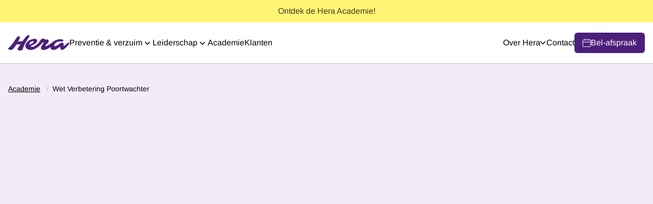

--- FILE ---
content_type: text/html
request_url: https://www.hera.nl/academie/wet-verbetering-poortwachter
body_size: 9459
content:
<!doctype html>
<html lang="nl">
  <head>
    <meta name="sentry-trace" content="cf1c4e53a221968b54987c73a76abea3-ce7aad7f28fa75d3-1"/>
    <meta name="baggage" content="sentry-environment=production,sentry-release=a49ada762b0dd469fb630fc8306c544e611af7ab,sentry-trace_id=cf1c4e53a221968b54987c73a76abea3,sentry-sample_rate=1,sentry-transaction=GET%20%2F%5B...slug%5D,sentry-sampled=true"/>
    
<script >
    const f = window.fetch;
    if(f){
      window._sentryFetchProxy = function(...a){return f(...a)}
      window.fetch = function(...a){return window._sentryFetchProxy(...a)}
    }
</script>
    <meta charset="utf-8" />
    <link rel="manifest" href="../manifest.json" />

    <link rel="icon" href="../favicon.ico" sizes="any" />
    <link rel="icon" href="../favicon.svg" type="image/svg+xml" />

    <meta name="msapplication-TileColor" content="#000000" />
    <meta name="theme-color" content="#000000" />
    <meta name="viewport" content="width=device-width" />

    <script>
      window.dataLayer = window.dataLayer || [];
    </script>

    <!-- Google Tag Manager -->
    <script>
      (function (w, d, s, l, i) {
        w[l] = w[l] || [];
        w[l].push({ 'gtm.start': new Date().getTime(), event: 'gtm.js' });
        var f = d.getElementsByTagName(s)[0],
          j = d.createElement(s),
          dl = l != 'dataLayer' ? '&l=' + l : '';
        j.async = true;
        j.src = 'https://www.googletagmanager.com/gtm.js?id=' + i + dl;
        f.parentNode.insertBefore(j, f);
      })(window, document, 'script', 'dataLayer', 'G-HZRQKQ75YE');
    </script>
    <!-- End Google Tag Manager -->

    
		<link href="../_app/immutable/assets/0.B-XemwvE.css" rel="stylesheet"><title>Hera - Wet Verbetering Poortwachter </title><!-- HEAD_svelte-1sjpcta_START --><meta property="og:title" content="Hera - Wet Verbetering Poortwachter "><meta name="apple-mobile-web-app-title" content="Hera - Wet Verbetering Poortwachter "><meta name="description" content="Hera"><meta property="og:description" content="Hera"><!-- HEAD_svelte-1sjpcta_END -->
  </head>

  <body data-sveltekit-preload-data="hover">
    <!-- Google Tag Manager (noscript) -->
    <noscript
      ><iframe
        src="https://www.googletagmanager.com/ns.html?id=G-HZRQKQ75YE"
        height="0"
        width="0"
        style="display: none; visibility: hidden"
      ></iframe
    ></noscript>
    <!-- End Google Tag Manager (noscript) -->

    <div style="display: contents">  <div class="w-full text-balance bg-brand-yellow-primary px-4 py-2.5 text-center text-opacity-75 *:text-xs *:text-black/75 sm:*:text-sm [&amp;_a]:underline"><!-- HTML_TAG_START --><p>Ontdek de Hera Academie!</p><!-- HTML_TAG_END --></div>   <div class="border-b border-black/25 text-sm"><div class="mx-auto flex w-full max-w-screen-2xl items-center justify-between p-4 sm:py-5"><div class="flex items-center gap-6"><a href="/" aria-label="Hera"><svg width="120" height="30" viewBox="0 0 120 30" fill="none" xmlns="http://www.w3.org/2000/svg"><path d="M37.3575 9.04828C35.6534 11.6455 34.0483 14.3207 32.6413 17.0799C31.4502 19.4162 30.3972 21.8125 29.5392 24.2747C29.2121 25.2164 28.9481 26.1761 28.6511 27.1239C28.4051 27.9096 28.0421 28.6864 27.2951 29.1603C26.176 29.877 24.7 30 23.3889 30C22.1859 30 20.8688 29.901 19.7918 29.3462C19.3298 29.1063 18.9157 28.7644 18.6727 28.3235C17.9077 26.9439 19.2367 25.4324 19.9208 24.2777C21.2378 22.0584 22.6629 19.899 24.0699 17.7307L16.0086 18.3515C14.8266 20.2739 13.5515 22.1454 12.1865 23.9538C11.0704 25.4324 9.94239 27.3188 8.17232 28.1765C6.44125 29.0163 4.33517 29.0223 2.4871 28.5394C1.76707 28.3505 0.693027 28.0896 0.26701 27.4718C0.0720026 27.1928 0 26.8479 0 26.515C0 26.2271 0.0510021 25.9332 0.204008 25.6813C0.477019 25.2374 1.01704 24.9195 1.40105 24.5596C1.91407 24.0798 2.43309 23.6059 2.93411 23.1141C3.93615 22.1274 4.89019 21.0987 5.80823 20.043C7.6473 17.9256 9.33036 15.6943 10.9354 13.418C10.9834 13.349 11.0314 13.28 11.0794 13.214C12.2405 11.5615 13.3565 9.88203 14.4546 8.19354C15.6366 6.37609 16.6476 4.26772 18.5347 2.98111C19.1647 2.55223 19.9118 2.24933 20.6888 2.23133C21.4298 2.21334 22.1739 2.45926 22.7379 2.90913C22.9779 3.10107 23.1909 3.335 23.2869 3.61692C23.4129 3.9918 23.3199 4.39968 23.2029 4.77757C22.6599 6.51704 21.6698 8.12456 20.8238 9.74708C20.4788 10.4099 20.1308 11.0727 19.7858 11.7325C19.7618 11.7805 19.6628 12.0234 19.5578 12.2453L19.3718 12.6382L28.2701 11.5915C29.5001 9.91802 30.7332 8.24753 31.9992 6.59802C33.2383 4.9845 34.5013 3.29601 36.0224 1.90743C36.8144 1.18464 37.5885 0.488853 38.6775 0.191942C39.1965 0.0509845 39.7425 0 40.2826 0C40.5586 0 40.8376 0.0119967 41.1016 0.0869742C41.3656 0.158953 41.6176 0.29991 41.7796 0.509847C42.0976 0.935719 41.9626 1.46356 41.7646 1.93442C41.6986 2.09037 41.6236 2.24333 41.5576 2.38129C40.4086 4.74158 38.8035 6.83795 37.3605 9.03929L37.3575 9.04828ZM112.921 24.5236C101.506 35.3354 101.824 22.2053 101.824 22.2053C101.824 22.2053 97.0778 26.782 91.8636 28.3745C86.3194 30.066 83.3312 27.5107 82.7942 23.8578C82.7552 23.6029 82.7432 23.276 82.7462 22.9101C75.6209 29.3852 67.4726 30.6478 64.8385 27.0579C62.0364 23.243 69.5907 15.6523 69.9987 15.0075C70.4097 14.3657 67.0706 14.3687 67.0706 14.3687C60.8124 23.18 47.2998 33.356 37.1474 26.8599C28.8881 21.5725 37.1144 12.3743 41.3206 10.104C47.3688 6.83795 57.3532 5.11346 56.7952 11.4686C56.3452 16.6 43.5407 21.5815 43.5407 21.5815C43.5407 21.5815 46.9428 25.6603 55.2112 19.2572C63.4795 12.8571 62.4864 8.96731 65.9846 7.28181C69.4827 5.59632 70.8958 7.21284 71.3488 8.07958C71.7988 8.94632 74.9189 8.42147 76.377 8.30451C77.835 8.18454 78.7861 8.92232 79.6111 11.1177C80.4361 13.313 75.4979 17.5597 73.8749 19.0683C72.2488 20.5768 72.7888 21.9144 75.1499 21.2486C76.515 20.8647 83.6343 16.4081 86.6704 14.0058C87.1444 13.6159 87.4204 13.385 87.4204 13.385V13.391C91.9986 9.38119 97.4648 8.44847 99.2349 8.12156C101.224 7.75567 108.217 7.61172 107.959 10.1849C107.704 12.7582 106.882 12.6592 105.667 12.3803C102.136 11.5735 93.0636 12.5482 90.7775 18.3965C87.7744 26.0742 99.1959 17.9496 102.463 15.6223C105.73 13.295 107.17 14.5936 108.334 16.2791C109.498 17.9646 108.346 19.6561 108.685 21.0537C109.024 22.4483 114.013 17.2478 116.573 15.3614C119.132 13.472 124.331 13.7179 112.915 24.5296L112.921 24.5236ZM41.5126 19.0623C41.5126 19.0623 49.2739 15.2204 49.7389 13.9398C50.207 12.6592 49.2139 10.9377 46.5678 11.9394C43.9217 12.9441 40.8526 14.6026 41.5126 19.0593V19.0623Z" class="fill-brand-purple-primary"></path></svg></a> <ul class="flex items-center gap-5 max-[1050px]:hidden"><li class="relative"><a class="flex items-center gap-x-1 hover:underline" href="/preventie-verzuim">Preventie &amp; verzuim <svg xmlns="http://www.w3.org/2000/svg" viewBox="0 0 20 20" fill="currentColor" class="size-5 rotate-180"><path fill-rule="evenodd" d="M9.47 6.47a.75.75 0 0 1 1.06 0l4.25 4.25a.75.75 0 1 1-1.06 1.06L10 8.06l-3.72 3.72a.75.75 0 0 1-1.06-1.06l4.25-4.25Z" clip-rule="evenodd"></path></svg></a>  </li><li class="relative"><a class="flex items-center gap-x-1 hover:underline" href="/leiderschap">Leiderschap <svg xmlns="http://www.w3.org/2000/svg" viewBox="0 0 20 20" fill="currentColor" class="size-5 rotate-180"><path fill-rule="evenodd" d="M9.47 6.47a.75.75 0 0 1 1.06 0l4.25 4.25a.75.75 0 1 1-1.06 1.06L10 8.06l-3.72 3.72a.75.75 0 0 1-1.06-1.06l4.25-4.25Z" clip-rule="evenodd"></path></svg></a>  </li><li><a class="hover:underline" href="/academie">Academie</a> </li><li><a class="hover:underline" href="/klanten">Klanten</a> </li></ul></div> <div class="flex items-center gap-5 md:gap-7.5"><ul class="flex items-center gap-5 max-sm:hidden"><li class="relative"><a class="flex items-center gap-x-2.5 hover:underline" href="/over-hera">Over Hera <svg width="12" height="12" viewBox="0 0 12 12" fill="none" xmlns="http://www.w3.org/2000/svg" class="translate-y-1/4"><path fill-rule="evenodd" clip-rule="evenodd" d="M5.54025 5.77093C5.3994 5.91761 5.20839 6 5.00923 6C4.81007 6 4.61906 5.91761 4.47821 5.77093L0.229299 1.34511C0.157562 1.27294 0.100342 1.18661 0.0609786 1.09116C0.0216147 0.995705 0.000894977 0.893043 2.83584e-05 0.789161C-0.00083826 0.68528 0.0181658 0.582259 0.0559312 0.486109C0.0936966 0.38996 0.149467 0.302607 0.219989 0.229149C0.290511 0.15569 0.374371 0.0975976 0.466677 0.0582597C0.558983 0.0189218 0.657887 -0.000873164 0.757616 2.95397e-05C0.857345 0.000932243 0.955903 0.0225147 1.04754 0.0635176C1.13917 0.10452 1.22205 0.164122 1.29134 0.238846L5.00923 4.11154L8.72712 0.238846C8.86878 0.0963322 9.0585 0.0174745 9.25544 0.019257C9.45237 0.0210396 9.64075 0.10332 9.78001 0.248376C9.91927 0.393433 9.99826 0.589659 9.99997 0.794792C10.0017 0.999925 9.92598 1.19755 9.78916 1.34511L5.54025 5.77093Z" fill="black"></path></svg> </a> </li><li><a class="hover:underline" href="/contact">Contact</a></li></ul> <a href="/belafspraak" class="flex justify-center items-center gap-x-5 text-sm whitespace-nowrap rounded-md border border-black font-medium bg-brand-purple-primary text-white shadow-none border-none transition-shadow hover:shadow-lg px-4 py-2 max-[1050px]:hidden"><svg width="16" height="16" viewBox="0 0 16 16" fill="none" xmlns="http://www.w3.org/2000/svg"><path fill-rule="evenodd" clip-rule="evenodd" d="M4.65359 0C4.91349 0 5.12418 0.21069 5.12418 0.470588V1.50588H10.8758V0.470588C10.8758 0.21069 11.0865 0 11.3464 0C11.6063 0 11.817 0.21069 11.817 0.470588V1.50588H13.8562C14.9923 1.50588 16 2.34537 16 3.48235V14.0235C16 15.1605 14.9923 16 13.8562 16H2.14379C1.00767 16 0 15.1605 0 14.0235V3.48235C0 2.34537 1.00767 1.50588 2.14379 1.50588H4.18301V0.470588C4.18301 0.21069 4.3937 0 4.65359 0ZM4.18301 2.44706H2.14379C1.43174 2.44706 0.941176 2.95599 0.941176 3.48235V6.02353H15.0588V3.48235C15.0588 2.95599 14.5683 2.44706 13.8562 2.44706H11.817V3.48235C11.817 3.74225 11.6063 3.95294 11.3464 3.95294C11.0865 3.95294 10.8758 3.74225 10.8758 3.48235V2.44706H5.12418V3.48235C5.12418 3.74225 4.91349 3.95294 4.65359 3.95294C4.3937 3.95294 4.18301 3.74225 4.18301 3.48235V2.44706ZM15.0588 6.96471H0.941176V14.0235C0.941176 14.5499 1.43174 15.0588 2.14379 15.0588H13.8562C14.5683 15.0588 15.0588 14.5499 15.0588 14.0235V6.96471Z" fill="white"></path></svg> Bel-afspraak</a> <div class="min-[1050px]:hidden"><button class="p-2" title="Mobiel menu openen"><svg xmlns="http://www.w3.org/2000/svg" fill="none" viewBox="0 0 24 24" stroke-width="1.5" stroke="currentColor" class="h-6 w-6"><path stroke-linecap="round" stroke-linejoin="round" d="M3.75 9h16.5m-16.5 6.75h16.5"></path></svg></button></div></div></div></div>  <main><div class="bg-brand-purple-tertiary pt-5 md:pt-10"><div class="mx-auto w-full max-w-screen-2xl overflow-hidden text-ellipsis whitespace-nowrap px-4 text-xs"><a href="/academie" class="hover:underline underline">Academie</a> <span class="px-2 text-black/25" data-svelte-h="svelte-12rybtg">/</span><a href="/academie/wet-verbetering-poortwachter" class="hover:underline">Wet Verbetering Poortwachter </a> </div></div>  <div class="bg-brand-purple-tertiary"><div class="mb-24 container py-16 lg:py-20 grid gap-7.5 lg:grid-cols-2 lg:items-center"><div class="flex max-w-col-5 flex-col"><div data-aos="fade"> <h2 class="h2">Wet verbetering poortwachter</h2></div> <p data-aos="fade" class="mt-4">Voor meer grip op de Wet verbetering poortwachter, met een gedragsmatige blik. Speciaal ontworpen voor leidinggevenden die hun rol in verzuimbegeleiding willen versterken.</p> <div class="mt-8 flex flex-wrap gap-5" data-aos="fade"><div class="min-w-min"> <a href="mailto:hallo@hera.nl" class="flex justify-center items-center gap-x-5 text-sm whitespace-nowrap rounded-md border border-black font-medium bg-black text-white px-6 py-3"> Meld je aan</a> </div></div> </div> <div class="relative flex items-center" data-aos="fade"><picture><source srcset="https://a.storyblok.com/f/297692/3817x2665/6d8ac8979a/e-learning-wvp.png/m/300x200/smart/filters:format(avif) 300w, https://a.storyblok.com/f/297692/3817x2665/6d8ac8979a/e-learning-wvp.png/m/450x300/smart/filters:format(avif) 450w, https://a.storyblok.com/f/297692/3817x2665/6d8ac8979a/e-learning-wvp.png/m/600x400/smart/filters:format(avif) 600w, https://a.storyblok.com/f/297692/3817x2665/6d8ac8979a/e-learning-wvp.png/m/750x500/smart/filters:format(avif) 750w, https://a.storyblok.com/f/297692/3817x2665/6d8ac8979a/e-learning-wvp.png/m/900x600/smart/filters:format(avif) 900w, https://a.storyblok.com/f/297692/3817x2665/6d8ac8979a/e-learning-wvp.png/m/1200x800/smart/filters:format(avif) 1200w, https://a.storyblok.com/f/297692/3817x2665/6d8ac8979a/e-learning-wvp.png/m/1500x1000/smart/filters:format(avif) 1500w, https://a.storyblok.com/f/297692/3817x2665/6d8ac8979a/e-learning-wvp.png/m/1800x1200/smart/filters:format(avif) 1800w, https://a.storyblok.com/f/297692/3817x2665/6d8ac8979a/e-learning-wvp.png/m/2100x1400/smart/filters:format(avif) 2100w, https://a.storyblok.com/f/297692/3817x2665/6d8ac8979a/e-learning-wvp.png/m/2400x1600/smart/filters:format(avif) 2400w" sizes="(min-width: 665px)" type="image/avif"> <source srcset="https://a.storyblok.com/f/297692/3817x2665/6d8ac8979a/e-learning-wvp.png/m/300x200/smart/filters:format(webp) 300w, https://a.storyblok.com/f/297692/3817x2665/6d8ac8979a/e-learning-wvp.png/m/450x300/smart/filters:format(webp) 450w, https://a.storyblok.com/f/297692/3817x2665/6d8ac8979a/e-learning-wvp.png/m/600x400/smart/filters:format(webp) 600w, https://a.storyblok.com/f/297692/3817x2665/6d8ac8979a/e-learning-wvp.png/m/750x500/smart/filters:format(webp) 750w, https://a.storyblok.com/f/297692/3817x2665/6d8ac8979a/e-learning-wvp.png/m/900x600/smart/filters:format(webp) 900w, https://a.storyblok.com/f/297692/3817x2665/6d8ac8979a/e-learning-wvp.png/m/1200x800/smart/filters:format(webp) 1200w, https://a.storyblok.com/f/297692/3817x2665/6d8ac8979a/e-learning-wvp.png/m/1500x1000/smart/filters:format(webp) 1500w, https://a.storyblok.com/f/297692/3817x2665/6d8ac8979a/e-learning-wvp.png/m/1800x1200/smart/filters:format(webp) 1800w, https://a.storyblok.com/f/297692/3817x2665/6d8ac8979a/e-learning-wvp.png/m/2100x1400/smart/filters:format(webp) 2100w, https://a.storyblok.com/f/297692/3817x2665/6d8ac8979a/e-learning-wvp.png/m/2400x1600/smart/filters:format(webp) 2400w" sizes="(min-width: 665px)" type="image/webp"> <source srcset="https://a.storyblok.com/f/297692/3817x2665/6d8ac8979a/e-learning-wvp.png/m/300x200/smart/filters:format(png) 300w, https://a.storyblok.com/f/297692/3817x2665/6d8ac8979a/e-learning-wvp.png/m/450x300/smart/filters:format(png) 450w, https://a.storyblok.com/f/297692/3817x2665/6d8ac8979a/e-learning-wvp.png/m/600x400/smart/filters:format(png) 600w, https://a.storyblok.com/f/297692/3817x2665/6d8ac8979a/e-learning-wvp.png/m/750x500/smart/filters:format(png) 750w, https://a.storyblok.com/f/297692/3817x2665/6d8ac8979a/e-learning-wvp.png/m/900x600/smart/filters:format(png) 900w, https://a.storyblok.com/f/297692/3817x2665/6d8ac8979a/e-learning-wvp.png/m/1200x800/smart/filters:format(png) 1200w, https://a.storyblok.com/f/297692/3817x2665/6d8ac8979a/e-learning-wvp.png/m/1500x1000/smart/filters:format(png) 1500w, https://a.storyblok.com/f/297692/3817x2665/6d8ac8979a/e-learning-wvp.png/m/1800x1200/smart/filters:format(png) 1800w, https://a.storyblok.com/f/297692/3817x2665/6d8ac8979a/e-learning-wvp.png/m/2100x1400/smart/filters:format(png) 2100w, https://a.storyblok.com/f/297692/3817x2665/6d8ac8979a/e-learning-wvp.png/m/2400x1600/smart/filters:format(png) 2400w" sizes="(min-width: 665px)" type="image/png"> <img class="w-full rounded-md object-cover" loading="eager" src="https://a.storyblok.com/f/297692/3817x2665/6d8ac8979a/e-learning-wvp.png" alt="" width="2400" height="1600" sizes="(min-width: 665px)" srcset="https://a.storyblok.com/f/297692/3817x2665/6d8ac8979a/e-learning-wvp.png/m/300x200/smart 300w, https://a.storyblok.com/f/297692/3817x2665/6d8ac8979a/e-learning-wvp.png/m/450x300/smart 450w, https://a.storyblok.com/f/297692/3817x2665/6d8ac8979a/e-learning-wvp.png/m/600x400/smart 600w, https://a.storyblok.com/f/297692/3817x2665/6d8ac8979a/e-learning-wvp.png/m/750x500/smart 750w, https://a.storyblok.com/f/297692/3817x2665/6d8ac8979a/e-learning-wvp.png/m/900x600/smart 900w, https://a.storyblok.com/f/297692/3817x2665/6d8ac8979a/e-learning-wvp.png/m/1200x800/smart 1200w, https://a.storyblok.com/f/297692/3817x2665/6d8ac8979a/e-learning-wvp.png/m/1500x1000/smart 1500w, https://a.storyblok.com/f/297692/3817x2665/6d8ac8979a/e-learning-wvp.png/m/1800x1200/smart 1800w, https://a.storyblok.com/f/297692/3817x2665/6d8ac8979a/e-learning-wvp.png/m/2100x1400/smart 2100w, https://a.storyblok.com/f/297692/3817x2665/6d8ac8979a/e-learning-wvp.png/m/2400x1600/smart 2400w"></picture></div></div></div> <div class=""><div class="mt-24 mb-24 container"><div class="prose mx-auto"> <h2 class="h2 text-balance">Gedragsmatige wet verbetering poortwachter</h2></div>  <div class="prose mx-auto md:prose-lg"><!-- HTML_TAG_START --><p></p><p><span style="color:#000000">Deze unieke module plaatst de Wet verbetering poortwachter in de context van gedrag en benadrukt hun vermogen om invloed uit te oefenen als het gaat om inzetbaar zijn, blijven of weer worden. Je krijgt praktische tips en voorbeelden om effectief samen te werken met bijvoorbeeld de bedrijfsarts.</span></p><p><span style="color:#000000">De e-learning bevat een combinatie van theoretische achtergronden, boeiende video&#39;s, praktijkvoorbeelden en visuele ondersteuning. Dit zorgt voor een aantrekkelijke en interactieve leerervaring.</span></p><h4><span style="color:#000000"><b>Inhoudsopgave</b></span></h4><ul><li><p><span style="color:#000000">Het proces van de Wet verbetering poortwachter, inclusief uitleg van elke stap.</span></p></li><li><p><span style="color:#000000">Terugkeer naar werk en de bijbehorende gesprekken.</span></p></li><li><p><span style="color:#000000">De rol van de arbeidsdeskundige en andere adviseurs.</span></p></li><li><p><span style="color:#000000">Eerste en tweede spoor re-integratie.</span></p></li><li><p><span style="color:#000000">Consequenties van het niet meewerken aan re-integratie.</span></p></li><li><p><span style="color:#000000">Het deskundigenoordeel en second opinion.</span></p></li><li><p><span style="color:#000000">Aanvraag van de WIA-uitkering.</span></p></li><li><p><span style="color:#000000">Richtlijnen voor beoordeling door het UWV.</span></p></li></ul><h4>Praktische informatie en kosten</h4><ul><li><p>Na aankoop heb je 3 maanden toegang tot de e-learning.</p></li><li><p><span style="color:#000000">De kosten voor de e-learning zijn: </span>€<span style="color:#000000"> 86,00.</span></p></li><li><p><span style="color:#000000">Gemiddeld neemt deze e-learning 1,5 uur in beslag.</span></p></li><li><p><span style="color:#000000">Deze e-learning sluit naadloos aan op de klassikale basistraining over leiderschap met betrekking tot preventie en verzuim.</span></p></li><li><p><span style="color:#000000">Je sluit de training af met een certificaat.</span></p></li></ul><!-- HTML_TAG_END --></div></div></div> <div class="bg-brand-purple-secondary"><div class="mt-24 container py-16 lg:py-20 max-w-col-8 space-y-8"> <h2 class="h2 h1 text-balance text-center">Leren wanneer jij wilt, jij bent aan zet!</h2> <div class="flex items-center justify-center text-center"> <div class="prose mx-auto md:prose-lg"><!-- HTML_TAG_START --><p><span style="color:#000000">Pak deze kans om je kennis te vergroten en direct toe te passen in de praktijk. Met onze e-learning leer je op je eigen tempo, waar en wanneer het jou uitkomt. Geen vaste startdata, wel direct toepasbare inzichten. Start vandaag nog!</span></p><!-- HTML_TAG_END --></div> </div> <div class="flex flex-wrap justify-center gap-5"> <a href="mailto:hallo@hera.nl" class="flex justify-center items-center gap-x-5 text-sm whitespace-nowrap rounded-md border border-black font-medium bg-black text-white px-6 py-3"> Meld je aan</a></div></div></div></main> <footer class="bg-brand-purple-dark text-white"><div class="container"><div class="grid gap-7.5 gap-y-12 pb-0 pt-12 sm:grid-cols-2 sm:pb-12 sm:pt-24 lg:grid-cols-4 lg:grid-rows-2"><div class="col-span-2 row-span-2 space-y-8"><a href="/" aria-label="Hera-logo - Terug naar de startpagina"><svg width="120" height="30" viewBox="0 0 120 30" fill="none" xmlns="http://www.w3.org/2000/svg"><path d="M37.3575 9.04828C35.6534 11.6455 34.0483 14.3207 32.6413 17.0799C31.4502 19.4162 30.3972 21.8125 29.5392 24.2747C29.2121 25.2164 28.9481 26.1761 28.6511 27.1239C28.4051 27.9096 28.0421 28.6864 27.2951 29.1603C26.176 29.877 24.7 30 23.3889 30C22.1859 30 20.8688 29.901 19.7918 29.3462C19.3298 29.1063 18.9157 28.7644 18.6727 28.3235C17.9077 26.9439 19.2367 25.4324 19.9208 24.2777C21.2378 22.0584 22.6629 19.899 24.0699 17.7307L16.0086 18.3515C14.8266 20.2739 13.5515 22.1454 12.1865 23.9538C11.0704 25.4324 9.94239 27.3188 8.17232 28.1765C6.44125 29.0163 4.33517 29.0223 2.4871 28.5394C1.76707 28.3505 0.693027 28.0896 0.26701 27.4718C0.0720026 27.1928 0 26.8479 0 26.515C0 26.2271 0.0510021 25.9332 0.204008 25.6813C0.477019 25.2374 1.01704 24.9195 1.40105 24.5596C1.91407 24.0798 2.43309 23.6059 2.93411 23.1141C3.93615 22.1274 4.89019 21.0987 5.80823 20.043C7.6473 17.9256 9.33036 15.6943 10.9354 13.418C10.9834 13.349 11.0314 13.28 11.0794 13.214C12.2405 11.5615 13.3565 9.88203 14.4546 8.19354C15.6366 6.37609 16.6476 4.26772 18.5347 2.98111C19.1647 2.55223 19.9118 2.24933 20.6888 2.23133C21.4298 2.21334 22.1739 2.45926 22.7379 2.90913C22.9779 3.10107 23.1909 3.335 23.2869 3.61692C23.4129 3.9918 23.3199 4.39968 23.2029 4.77757C22.6599 6.51704 21.6698 8.12456 20.8238 9.74708C20.4788 10.4099 20.1308 11.0727 19.7858 11.7325C19.7618 11.7805 19.6628 12.0234 19.5578 12.2453L19.3718 12.6382L28.2701 11.5915C29.5001 9.91802 30.7332 8.24753 31.9992 6.59802C33.2383 4.9845 34.5013 3.29601 36.0224 1.90743C36.8144 1.18464 37.5885 0.488853 38.6775 0.191942C39.1965 0.0509845 39.7425 0 40.2826 0C40.5586 0 40.8376 0.0119967 41.1016 0.0869742C41.3656 0.158953 41.6176 0.29991 41.7796 0.509847C42.0976 0.935719 41.9626 1.46356 41.7646 1.93442C41.6986 2.09037 41.6236 2.24333 41.5576 2.38129C40.4086 4.74158 38.8035 6.83795 37.3605 9.03929L37.3575 9.04828ZM112.921 24.5236C101.506 35.3354 101.824 22.2053 101.824 22.2053C101.824 22.2053 97.0778 26.782 91.8636 28.3745C86.3194 30.066 83.3312 27.5107 82.7942 23.8578C82.7552 23.6029 82.7432 23.276 82.7462 22.9101C75.6209 29.3852 67.4726 30.6478 64.8385 27.0579C62.0364 23.243 69.5907 15.6523 69.9987 15.0075C70.4097 14.3657 67.0706 14.3687 67.0706 14.3687C60.8124 23.18 47.2998 33.356 37.1474 26.8599C28.8881 21.5725 37.1144 12.3743 41.3206 10.104C47.3688 6.83795 57.3532 5.11346 56.7952 11.4686C56.3452 16.6 43.5407 21.5815 43.5407 21.5815C43.5407 21.5815 46.9428 25.6603 55.2112 19.2572C63.4795 12.8571 62.4864 8.96731 65.9846 7.28181C69.4827 5.59632 70.8958 7.21284 71.3488 8.07958C71.7988 8.94632 74.9189 8.42147 76.377 8.30451C77.835 8.18454 78.7861 8.92232 79.6111 11.1177C80.4361 13.313 75.4979 17.5597 73.8749 19.0683C72.2488 20.5768 72.7888 21.9144 75.1499 21.2486C76.515 20.8647 83.6343 16.4081 86.6704 14.0058C87.1444 13.6159 87.4204 13.385 87.4204 13.385V13.391C91.9986 9.38119 97.4648 8.44847 99.2349 8.12156C101.224 7.75567 108.217 7.61172 107.959 10.1849C107.704 12.7582 106.882 12.6592 105.667 12.3803C102.136 11.5735 93.0636 12.5482 90.7775 18.3965C87.7744 26.0742 99.1959 17.9496 102.463 15.6223C105.73 13.295 107.17 14.5936 108.334 16.2791C109.498 17.9646 108.346 19.6561 108.685 21.0537C109.024 22.4483 114.013 17.2478 116.573 15.3614C119.132 13.472 124.331 13.7179 112.915 24.5296L112.921 24.5236ZM41.5126 19.0623C41.5126 19.0623 49.2739 15.2204 49.7389 13.9398C50.207 12.6592 49.2139 10.9377 46.5678 11.9394C43.9217 12.9441 40.8526 14.6026 41.5126 19.0593V19.0623Z" class="fill-white"></path></svg></a> <div data-svelte-h="svelte-1sgpirr"><p class="font-semibold text-white/75">Kennismaken?</p> <p class="font-semibold text-white/75">Bel <a class="hover:underline" href="tel:0852502252">085 250 22 52</a> of stuur een
            <br>
            e-mail naar
            <a class="hover:underline" href="mailto:hallo@hera.nl">hallo@hera.nl</a></p></div></div> <div class="space-y-4"><span class="block text-xs text-white/75">Preventie &amp; verzuim</span> <ul class="space-y-1"><li><a class="leading-relaxed hover:underline" href="/preventie-verzuim/organisatieontwikkeling">Organisatieontwikkeling</a> </li><li><a class="leading-relaxed hover:underline" href="/preventie-verzuim/professionele-ontwikkeling">Professionele Ontwikkeling</a> </li><li><a class="leading-relaxed hover:underline" href="/preventie-verzuim/coaching">Coaching</a> </li><li><a class="leading-relaxed hover:underline" href="/preventie-verzuim/arbodienstverlening">Arbodienstverlening</a> </li></ul> </div><div class="space-y-4"><span class="block text-xs text-white/75">Leiderschap</span> <ul class="space-y-1"><li><a class="leading-relaxed hover:underline" href="/leiderschap/strategiebepaling">Strategiebepaling</a> </li><li><a class="leading-relaxed hover:underline" href="/leiderschap/leiderschapstraject">Leiderschapstraject</a> </li><li><a class="leading-relaxed hover:underline" href="/leiderschap/teamdynamiek">Teamdynamiek</a> </li></ul> </div><div class="space-y-4"><span class="block text-xs text-white/75">Meer Hera</span> <ul class="space-y-1"><li><a class="leading-relaxed hover:underline" href="/academie">Academie</a> </li><li><a class="leading-relaxed hover:underline" href="/over-hera">Over Hera</a> </li><li><a class="leading-relaxed hover:underline" href="/klanten">Klanten</a> </li><li><a class="leading-relaxed hover:underline" href="/contact">Contact</a> </li></ul> </div><div class="space-y-4"><span class="block text-xs text-white/75">Volg ons</span> <ul class="space-y-1"><li><a class="leading-relaxed hover:underline" href="https://www.linkedin.com/company/35605945">LinkedIn</a> </li><li><a class="leading-relaxed hover:underline" href=" https://www.instagram.com/hera_inzetbaarheid">Instagram</a> </li><li><a class="leading-relaxed hover:underline" href="https://www.facebook.com/herainzetbaarheid">Facebook</a> </li></ul> </div></div> <div class="flex items-center gap-1 pb-12 pt-8 text-xs max-sm:flex-col sm:pb-24"><div class="text-white/75">© 2026 <a href="/inzetbaarheid" class="text-white text-opacity-75 hover:text-opacity-100" data-svelte-h="svelte-11zix3w">Hera Inzetbaarheid</a></div> <hr class="w-4 rotate-90 border-white/75 max-sm:hidden"> <a href="/privacyverklaring" class="text-white text-opacity-75 hover:text-opacity-100" data-svelte-h="svelte-ixgs4r">Algemene voorwaarden &amp; Privacy</a></div></div></footer> 
			
			<script>
				{
					__sveltekit_hpmrkm = {
						base: new URL("..", location).pathname.slice(0, -1)
					};

					const element = document.currentScript.parentElement;

					const data = [{"type":"data","data":{config:{_uid:"87f8fee9-3cdf-42b5-ac6c-19c78dab9c54",seoImage:{id:16736282,alt:"",name:"",focus:"",title:"",source:"",filename:"https://a.storyblok.com/f/297692/360x360/19293fe0d9/simplefillerimage.jpg",copyright:"",fieldtype:"asset",meta_data:{},is_external_url:false},seoTitle:"Hera",component:"SiteConfig",topbarContent:{type:"doc",content:[{type:"paragraph",content:[{text:"Ontdek de Hera Academie!",type:"text"}]}]},topbarVisible:true,seoDescription:"Hera",_editable:"\u003C!--#storyblok#{\"name\": \"SiteConfig\", \"space\": \"297692\", \"uid\": \"87f8fee9-3cdf-42b5-ac6c-19c78dab9c54\", \"id\": \"527633776\"}-->"},contactForm:{id:"1f8rll1",valid:false,posted:false,errors:{},data:{name:"",last_name:"",title:"",company:"",email:"",phone:""},constraints:{name:{minlength:1,required:true},last_name:{minlength:1,required:true},title:{minlength:1,required:true},company:{minlength:1,required:true},email:{required:true},phone:{minlength:3,required:true}}},newsletter:{id:"1pz4tf1",valid:false,posted:false,errors:{},data:{name:"",last_name:"",email:""},constraints:{name:{minlength:1,required:true},last_name:{minlength:1,required:true},email:{required:true}}}},"uses":{}},{"type":"data","data":{story:{name:"Wet Verbetering Poortwachter ",created_at:"2024-08-05T06:47:29.026Z",published_at:"2025-12-22T08:50:10.123Z",updated_at:"2025-12-22T08:50:10.138Z",id:531958977,uuid:"cd8982a6-5fd4-418e-bf71-54ca76b200a4",content:{_uid:"ced26def-c619-4388-80c7-83bbacc37745",body:[{_uid:"ecd3ac58-4b49-415f-b92a-b979fa35d45e",image:{id:20397905,alt:"",name:"",focus:"",title:"",source:"",filename:"https://a.storyblok.com/f/297692/3817x2665/6d8ac8979a/e-learning-wvp.png",copyright:"",fieldtype:"asset",meta_data:{},is_external_url:false},width:"",buttons:[{_uid:"00c10300-ab42-4837-a24c-90071c2655fa",link:{id:"",url:"hallo@hera.nl",email:"hallo@hera.nl",linktype:"email",fieldtype:"multilink",cached_url:"hallo@hera.nl"},size:"normal",label:"Meld je aan",intent:"secondary",component:"Button",calendarIcon:false,_editable:"\u003C!--#storyblok#{\"name\": \"Button\", \"space\": \"297692\", \"uid\": \"00c10300-ab42-4837-a24c-90071c2655fa\", \"id\": \"531958977\"}-->"}],heading:[{tag:"h2",_uid:"88030bab-8ab9-43c4-8d60-bcf4f809c1dd",style:"default",content:"Wet verbetering poortwachter",tagStyle:"h2",component:"Heading",textAlignment:"",_editable:"\u003C!--#storyblok#{\"name\": \"Heading\", \"space\": \"297692\", \"uid\": \"88030bab-8ab9-43c4-8d60-bcf4f809c1dd\", \"id\": \"531958977\"}-->"}],component:"Hero",marginTop:"0",background:"accentLightPurple",breadcrumb:true,paddingTop:"0",description:{type:"doc",content:[{type:"paragraph"}]},subheadline:"Voor meer grip op de Wet verbetering poortwachter, met een gedragsmatige blik. Speciaal ontworpen voor leidinggevenden die hun rol in verzuimbegeleiding willen versterken.",marginBottom:"",paddingBottom:"",_editable:"\u003C!--#storyblok#{\"name\": \"Hero\", \"space\": \"297692\", \"uid\": \"ecd3ac58-4b49-415f-b92a-b979fa35d45e\", \"id\": \"531958977\"}-->"},{_uid:"b59fffcb-ddec-4d5c-bcf4-ba0171f08047",width:"",content:[{_uid:"29e21e74-d2a0-4047-a75e-2931909f118b",content:{type:"doc",content:[{type:"paragraph",attrs:{textAlign:null}},{type:"paragraph",attrs:{textAlign:null},content:[{text:"Deze unieke module plaatst de Wet verbetering poortwachter in de context van gedrag en benadrukt hun vermogen om invloed uit te oefenen als het gaat om inzetbaar zijn, blijven of weer worden. Je krijgt praktische tips en voorbeelden om effectief samen te werken met bijvoorbeeld de bedrijfsarts.",type:"text",marks:[{type:"textStyle",attrs:{color:"#000000"}}]}]},{type:"paragraph",attrs:{textAlign:null},content:[{text:"De e-learning bevat een combinatie van theoretische achtergronden, boeiende video's, praktijkvoorbeelden en visuele ondersteuning. Dit zorgt voor een aantrekkelijke en interactieve leerervaring.",type:"text",marks:[{type:"textStyle",attrs:{color:"#000000"}}]}]},{type:"heading",attrs:{level:4,textAlign:null},content:[{text:"Inhoudsopgave",type:"text",marks:[{type:"textStyle",attrs:{color:"#000000"}},{type:"bold"}]}]},{type:"bullet_list",content:[{type:"list_item",content:[{type:"paragraph",attrs:{textAlign:null},content:[{text:"Het proces van de Wet verbetering poortwachter, inclusief uitleg van elke stap.",type:"text",marks:[{type:"textStyle",attrs:{color:"#000000"}}]}]}]},{type:"list_item",content:[{type:"paragraph",attrs:{textAlign:null},content:[{text:"Terugkeer naar werk en de bijbehorende gesprekken.",type:"text",marks:[{type:"textStyle",attrs:{color:"#000000"}}]}]}]},{type:"list_item",content:[{type:"paragraph",attrs:{textAlign:null},content:[{text:"De rol van de arbeidsdeskundige en andere adviseurs.",type:"text",marks:[{type:"textStyle",attrs:{color:"#000000"}}]}]}]},{type:"list_item",content:[{type:"paragraph",attrs:{textAlign:null},content:[{text:"Eerste en tweede spoor re-integratie.",type:"text",marks:[{type:"textStyle",attrs:{color:"#000000"}}]}]}]},{type:"list_item",content:[{type:"paragraph",attrs:{textAlign:null},content:[{text:"Consequenties van het niet meewerken aan re-integratie.",type:"text",marks:[{type:"textStyle",attrs:{color:"#000000"}}]}]}]},{type:"list_item",content:[{type:"paragraph",attrs:{textAlign:null},content:[{text:"Het deskundigenoordeel en second opinion.",type:"text",marks:[{type:"textStyle",attrs:{color:"#000000"}}]}]}]},{type:"list_item",content:[{type:"paragraph",attrs:{textAlign:null},content:[{text:"Aanvraag van de WIA-uitkering.",type:"text",marks:[{type:"textStyle",attrs:{color:"#000000"}}]}]}]},{type:"list_item",content:[{type:"paragraph",attrs:{textAlign:null},content:[{text:"Richtlijnen voor beoordeling door het UWV.",type:"text",marks:[{type:"textStyle",attrs:{color:"#000000"}}]}]}]}]},{type:"heading",attrs:{level:4,textAlign:null},content:[{text:"Praktische informatie en kosten",type:"text",marks:[{type:"textStyle",attrs:{color:""}}]}]},{type:"bullet_list",content:[{type:"list_item",content:[{type:"paragraph",attrs:{textAlign:null},content:[{text:"Na aankoop heb je 3 maanden toegang tot de e-learning.",type:"text",marks:[{type:"textStyle",attrs:{color:""}}]}]}]},{type:"list_item",content:[{type:"paragraph",attrs:{textAlign:null},content:[{text:"De kosten voor de e-learning zijn: ",type:"text",marks:[{type:"textStyle",attrs:{color:"#000000"}}]},{text:"€",type:"text"},{text:" 86,00.",type:"text",marks:[{type:"textStyle",attrs:{color:"#000000"}}]}]}]},{type:"list_item",content:[{type:"paragraph",attrs:{textAlign:null},content:[{text:"Gemiddeld neemt deze e-learning 1,5 uur in beslag.",type:"text",marks:[{type:"textStyle",attrs:{color:"#000000"}}]}]}]},{type:"list_item",content:[{type:"paragraph",attrs:{textAlign:null},content:[{text:"Deze e-learning sluit naadloos aan op de klassikale basistraining over leiderschap met betrekking tot preventie en verzuim.",type:"text",marks:[{type:"textStyle",attrs:{color:"#000000"}}]}]}]},{type:"list_item",content:[{type:"paragraph",attrs:{textAlign:null},content:[{text:"Je sluit de training af met een certificaat.",type:"text",marks:[{type:"textStyle",attrs:{color:"#000000"}}]}]}]}]}]},component:"RichText",_editable:"\u003C!--#storyblok#{\"name\": \"RichText\", \"space\": \"297692\", \"uid\": \"29e21e74-d2a0-4047-a75e-2931909f118b\", \"id\": \"531958977\"}-->"}],heading:[{tag:"h2",_uid:"179f5413-a080-4518-aec3-669721b5fa4c",style:"default",content:"Gedragsmatige wet verbetering poortwachter",tagStyle:"h2",component:"Heading",textAlignment:"",_editable:"\u003C!--#storyblok#{\"name\": \"Heading\", \"space\": \"297692\", \"uid\": \"179f5413-a080-4518-aec3-669721b5fa4c\", \"id\": \"531958977\"}-->"}],component:"RichTextBlock",marginTop:"",background:"",paddingTop:"",marginBottom:"",paddingBottom:"",_editable:"\u003C!--#storyblok#{\"name\": \"RichTextBlock\", \"space\": \"297692\", \"uid\": \"b59fffcb-ddec-4d5c-bcf4-ba0171f08047\", \"id\": \"531958977\"}-->"},{_uid:"7829f621-d014-4213-80c8-31085e0650e6",width:"",buttons:[{_uid:"573a8459-d98a-4642-8356-97e904f85cc4",link:{id:"",url:"hallo@hera.nl",email:"hallo@hera.nl",linktype:"email",fieldtype:"multilink",cached_url:"hallo@hera.nl"},size:"normal",label:"Meld je aan",intent:"secondary",component:"Button",calendarIcon:false,_editable:"\u003C!--#storyblok#{\"name\": \"Button\", \"space\": \"297692\", \"uid\": \"573a8459-d98a-4642-8356-97e904f85cc4\", \"id\": \"531958977\"}-->"}],heading:[{tag:"h2",_uid:"c5d31386-5b4b-40d2-9a80-d43a86309b80",style:"default",content:"Leren wanneer jij wilt, jij bent aan zet!",tagStyle:"h2",component:"Heading",textAlignment:"",_editable:"\u003C!--#storyblok#{\"name\": \"Heading\", \"space\": \"297692\", \"uid\": \"c5d31386-5b4b-40d2-9a80-d43a86309b80\", \"id\": \"531958977\"}-->"}],component:"CallToAction",marginTop:"",background:"accentMediumPurple",paddingTop:"",description:[{_uid:"c4333be6-9e44-4c34-b48d-52bdd9170054",content:{type:"doc",content:[{type:"paragraph",content:[{text:"Pak deze kans om je kennis te vergroten en direct toe te passen in de praktijk. Met onze e-learning leer je op je eigen tempo, waar en wanneer het jou uitkomt. Geen vaste startdata, wel direct toepasbare inzichten. Start vandaag nog!",type:"text",marks:[{type:"textStyle",attrs:{color:"#000000"}}]}]}]},component:"RichText",_editable:"\u003C!--#storyblok#{\"name\": \"RichText\", \"space\": \"297692\", \"uid\": \"c4333be6-9e44-4c34-b48d-52bdd9170054\", \"id\": \"531958977\"}-->"}],marginBottom:"0",paddingBottom:"",_editable:"\u003C!--#storyblok#{\"name\": \"CallToAction\", \"space\": \"297692\", \"uid\": \"7829f621-d014-4213-80c8-31085e0650e6\", \"id\": \"531958977\"}-->"}],seoImage:{id:null,alt:null,name:"",focus:null,title:null,source:null,filename:"",copyright:null,fieldtype:"asset",meta_data:{}},seoTitle:"",component:"DefaultPage",seoDescription:"",showBreadcrumbs:true,_editable:"\u003C!--#storyblok#{\"name\": \"DefaultPage\", \"space\": \"297692\", \"uid\": \"ced26def-c619-4388-80c7-83bbacc37745\", \"id\": \"531958977\"}-->"},slug:"wet-verbetering-poortwachter",full_slug:"academie/wet-verbetering-poortwachter",sort_by_date:null,position:90,tag_list:[],is_startpage:false,parent_id:531958961,meta_data:null,group_id:"f459a43c-c91f-4a23-a33f-823bb6c276e5",first_published_at:"2024-11-13T13:10:19.883Z",release_id:null,lang:"default",path:null,alternates:[],default_full_slug:null,translated_slugs:null},breadcrumbs:[{name:"Academie",href:"/academie"},{name:"Wet Verbetering Poortwachter ",href:"/academie/wet-verbetering-poortwachter"}]},"uses":{"params":["slug"]}},null];

					Promise.all([
						import("../_app/immutable/entry/start.BFpcanYt.js"),
						import("../_app/immutable/entry/app.C1Ftv7PW.js")
					]).then(([kit, app]) => {
						kit.start(app, element, {
							node_ids: [0, 2, 3],
							data,
							form: null,
							error: null
						});
					});
				}
			</script>
		</div>
  </body>
</html>
